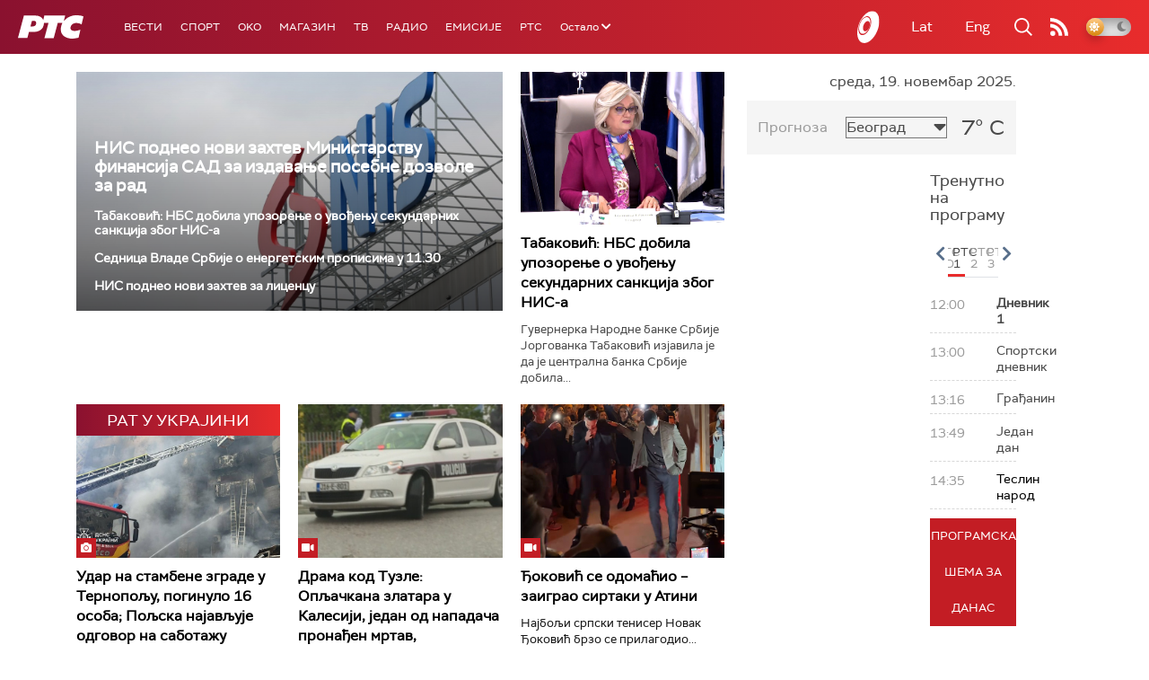

--- FILE ---
content_type: text/html;charset=UTF-8
request_url: https://www.rts.rs/ajax/epsilonScheme.jsp?itemId=&name=rts1
body_size: 384
content:






<div id="programList">
    
        <div class="programRow">
            <div class="time ColorOstalo">
                <span>12:00</span>
            </div>
            <div class="name current">
                
                
                    <span style="">Дневник 1</span>
                
            </div>
        </div>
    
        <div class="programRow">
            <div class="time ColorOstalo">
                <span>13:00</span>
            </div>
            <div class="name ">
                
                
                    <span style="">Спортски дневник</span>
                
            </div>
        </div>
    
        <div class="programRow">
            <div class="time ColorOstalo">
                <span>13:16</span>
            </div>
            <div class="name ">
                
                
                    <span style="">Грађанин</span>
                
            </div>
        </div>
    
        <div class="programRow">
            <div class="time ColorOstalo">
                <span>13:49</span>
            </div>
            <div class="name ">
                
                
                    <span style="">Један дан</span>
                
            </div>
        </div>
    
        <div class="programRow">
            <div class="time ColorOstalo">
                <span>14:35</span>
            </div>
            <div class="name ">
                
                    <a href="/tv/rts1/5820302/teslin-narod.html">
                        <span style="">Теслин народ</span>
                    </a>
                
                
            </div>
        </div>
    
</div>

<div class="programListFull">
    <a href="/tv/rts1/broadcast.html"> 
        Програмска шема за данас
    </a>
</div>

--- FILE ---
content_type: text/html;charset=UTF-8
request_url: https://www.rts.rs/ajax/epsilonScheme.jsp?itemId=&name=rts-drama
body_size: 430
content:






<div id="programList">
    
        <div class="programRow">
            <div class="time ColorOstalo">
                <span>12:00</span>
            </div>
            <div class="name current">
                
                
                    <span style="">Случај породице Бошковић, 33. и 34. еп. (R)</span>
                
            </div>
        </div>
    
        <div class="programRow">
            <div class="time ColorOstalo">
                <span>12:44</span>
            </div>
            <div class="name ">
                
                
                    <span style="">Отворена врата, 16-34 (R)</span>
                
            </div>
        </div>
    
        <div class="programRow">
            <div class="time ColorOstalo">
                <span>14:16</span>
            </div>
            <div class="name ">
                
                
                    <span style="">Бранилац, 2-9 1С (R)</span>
                
            </div>
        </div>
    
        <div class="programRow">
            <div class="time ColorOstalo">
                <span>14:25</span>
            </div>
            <div class="name ">
                
                
                    <span style="">Вера, 7-10 (R)</span>
                
            </div>
        </div>
    
        <div class="programRow">
            <div class="time ColorOstalo">
                <span>15:10</span>
            </div>
            <div class="name ">
                
                
                    <span style="">Санта Мариа дела салуте, 6-11 (R)</span>
                
            </div>
        </div>
    
</div>

<div class="programListFull">
    <a href="/tv/rts-drama/broadcast.html"> 
        Програмска шема за данас
    </a>
</div>

--- FILE ---
content_type: text/html; charset=utf-8
request_url: https://www.google.com/recaptcha/api2/aframe
body_size: 267
content:
<!DOCTYPE HTML><html><head><meta http-equiv="content-type" content="text/html; charset=UTF-8"></head><body><script nonce="c_p77JUDuU356-_-H8YVIg">/** Anti-fraud and anti-abuse applications only. See google.com/recaptcha */ try{var clients={'sodar':'https://pagead2.googlesyndication.com/pagead/sodar?'};window.addEventListener("message",function(a){try{if(a.source===window.parent){var b=JSON.parse(a.data);var c=clients[b['id']];if(c){var d=document.createElement('img');d.src=c+b['params']+'&rc='+(localStorage.getItem("rc::a")?sessionStorage.getItem("rc::b"):"");window.document.body.appendChild(d);sessionStorage.setItem("rc::e",parseInt(sessionStorage.getItem("rc::e")||0)+1);localStorage.setItem("rc::h",'1763551353429');}}}catch(b){}});window.parent.postMessage("_grecaptcha_ready", "*");}catch(b){}</script></body></html>